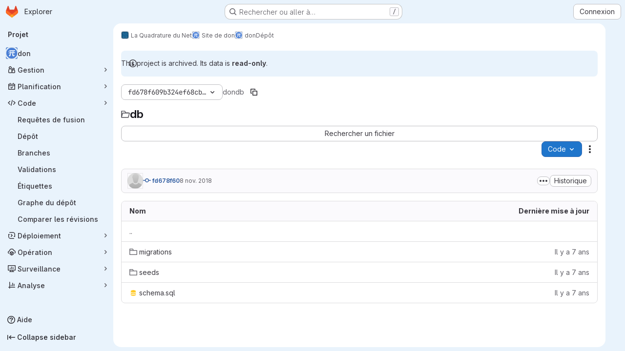

--- FILE ---
content_type: text/html; charset=utf-8
request_url: https://git.laquadrature.net/la-quadrature-du-net/site-de-don/don/-/tree/fd678f609b324ef68cb6a33072995d2c7b5c7bbf/db
body_size: 38938
content:




<!DOCTYPE html>
<html class="gl-system ui-blue with-top-bar with-header application-chrome page-with-panels with-gl-container-queries " lang="fr">
<head prefix="og: http://ogp.me/ns#">
<meta charset="utf-8">
<meta content="IE=edge" http-equiv="X-UA-Compatible">
<meta content="width=device-width, initial-scale=1" name="viewport">
<title>db · fd678f609b324ef68cb6a33072995d2c7b5c7bbf · La Quadrature du Net / Site de don / don · GitLab</title>
<script>
//<![CDATA[
window.gon={};gon.api_version="v4";gon.default_avatar_url="https://git.laquadrature.net/assets/no_avatar-849f9c04a3a0d0cea2424ae97b27447dc64a7dbfae83c036c45b403392f0e8ba.png";gon.max_file_size=400;gon.asset_host=null;gon.webpack_public_path="/assets/webpack/";gon.relative_url_root="";gon.user_color_mode="gl-system";gon.user_color_scheme="white";gon.markdown_surround_selection=null;gon.markdown_automatic_lists=null;gon.markdown_maintain_indentation=null;gon.math_rendering_limits_enabled=true;gon.allow_immediate_namespaces_deletion=true;gon.recaptcha_api_server_url="https://www.recaptcha.net/recaptcha/api.js";gon.recaptcha_sitekey="";gon.gitlab_url="https://git.laquadrature.net";gon.promo_url="https://about.gitlab.com";gon.forum_url="https://forum.gitlab.com";gon.docs_url="https://docs.gitlab.com";gon.revision="7f854654f98";gon.feature_category="source_code_management";gon.gitlab_logo="/assets/gitlab_logo-2957169c8ef64c58616a1ac3f4fc626e8a35ce4eb3ed31bb0d873712f2a041a0.png";gon.secure=true;gon.sprite_icons="/assets/icons-4c8dcc4ae95b72054c5ab1467cf841cbe8c4717ac179b67e7e1f80a72d92038a.svg";gon.sprite_file_icons="/assets/file_icons/file_icons-90de312d3dbe794a19dee8aee171f184ff69ca9c9cf9fe37e8b254e84c3a1543.svg";gon.illustrations_path="/images/illustrations.svg";gon.emoji_sprites_css_path="/assets/emoji_sprites-bd26211944b9d072037ec97cb138f1a52cd03ef185cd38b8d1fcc963245199a1.css";gon.emoji_backend_version=4;gon.gridstack_css_path="/assets/lazy_bundles/gridstack-f42069e5c7b1542688660592b48f2cbd86e26b77030efd195d124dbd8fe64434.css";gon.test_env=false;gon.disable_animations=false;gon.suggested_label_colors={"#cc338b":"Magenta-pink","#dc143c":"Crimson","#c21e56":"Rose red","#cd5b45":"Dark coral","#ed9121":"Carrot orange","#eee600":"Titanium yellow","#009966":"Green-cyan","#8fbc8f":"Dark sea green","#6699cc":"Blue-gray","#e6e6fa":"Lavender","#9400d3":"Dark violet","#330066":"Deep violet","#36454f":"Charcoal grey","#808080":"Gray"};gon.first_day_of_week=1;gon.time_display_relative=true;gon.time_display_format=0;gon.ee=false;gon.jh=false;gon.dot_com=false;gon.uf_error_prefix="UF";gon.pat_prefix="glpat-";gon.keyboard_shortcuts_enabled=true;gon.diagramsnet_url="https://embed.diagrams.net";gon.features={"uiForOrganizations":false,"organizationSwitching":false,"findAndReplace":false,"removeMonitorMetrics":true,"workItemViewForIssues":true,"newProjectCreationForm":false,"workItemsClientSideBoards":false,"glqlWorkItems":true,"glqlAggregation":false,"glqlTypescript":false,"paneledView":true,"archiveGroup":false,"accessibleLoadingButton":false,"projectStudioEnabled":true,"inlineBlame":false,"directoryCodeDropdownUpdates":true,"repositoryFileTreeBrowser":false};
//]]>
</script>

<script>
//<![CDATA[
const root = document.documentElement;
if (window.matchMedia('(prefers-color-scheme: dark)').matches) {
  root.classList.add('gl-dark');
}

window.matchMedia('(prefers-color-scheme: dark)').addEventListener('change', (e) => {
  if (e.matches) {
    root.classList.add('gl-dark');
  } else {
    root.classList.remove('gl-dark');
  }
});

//]]>
</script>
<script>
//<![CDATA[
var gl = window.gl || {};
gl.startup_calls = {"/la-quadrature-du-net/site-de-don/don/-/refs/fd678f609b324ef68cb6a33072995d2c7b5c7bbf/logs_tree/db?format=json\u0026offset=0":{},"/la-quadrature-du-net/site-de-don/don/-/blob/fd678f609b324ef68cb6a33072995d2c7b5c7bbf/README.md?format=json\u0026viewer=rich":{}};
gl.startup_graphql_calls = [{"query":"query pathLastCommit($projectPath: ID!, $path: String, $ref: String!, $refType: RefType) {\n  project(fullPath: $projectPath) {\n    __typename\n    id\n    repository {\n      __typename\n      lastCommit(path: $path, ref: $ref, refType: $refType) {\n        __typename\n        id\n        sha\n        title\n        titleHtml\n        descriptionHtml\n        message\n        webPath\n        committerName\n        committerEmail\n        committedDate\n        authoredDate\n        authorName\n        authorEmail\n        authorGravatar\n        author {\n          __typename\n          id\n          name\n          avatarUrl\n          webPath\n        }\n        signature {\n          __typename\n          ... on GpgSignature {\n            gpgKeyPrimaryKeyid\n            verificationStatus\n          }\n          ... on X509Signature {\n            verificationStatus\n            x509Certificate {\n              id\n              subject\n              subjectKeyIdentifier\n              x509Issuer {\n                id\n                subject\n                subjectKeyIdentifier\n              }\n            }\n          }\n          ... on SshSignature {\n            verificationStatus\n            keyFingerprintSha256\n          }\n        }\n        pipelines(ref: $ref, first: 1) {\n          __typename\n          edges {\n            __typename\n            node {\n              __typename\n              id\n              detailedStatus {\n                __typename\n                id\n                detailsPath\n                icon\n                text\n              }\n            }\n          }\n        }\n      }\n    }\n  }\n}\n","variables":{"projectPath":"la-quadrature-du-net/site-de-don/don","ref":"fd678f609b324ef68cb6a33072995d2c7b5c7bbf","path":"db","refType":null}},{"query":"query getPermissions($projectPath: ID!) {\n  project(fullPath: $projectPath) {\n    id\n    __typename\n    userPermissions {\n      __typename\n      pushCode\n      forkProject\n      createMergeRequestIn\n    }\n  }\n}\n","variables":{"projectPath":"la-quadrature-du-net/site-de-don/don"}},{"query":"fragment PageInfo on PageInfo {\n  __typename\n  hasNextPage\n  hasPreviousPage\n  startCursor\n  endCursor\n}\n\nfragment TreeEntry on Entry {\n  __typename\n  id\n  sha\n  name\n  flatPath\n  type\n}\n\nquery getFiles(\n  $projectPath: ID!\n  $path: String\n  $ref: String!\n  $refType: RefType\n  $pageSize: Int!\n  $nextPageCursor: String\n) {\n  project(fullPath: $projectPath) {\n    id\n    __typename\n    repository {\n      __typename\n      tree(path: $path, ref: $ref, refType: $refType) {\n        __typename\n        trees(first: $pageSize, after: $nextPageCursor) {\n          __typename\n          edges {\n            __typename\n            node {\n              ...TreeEntry\n              webPath\n            }\n          }\n          pageInfo {\n            ...PageInfo\n          }\n        }\n        submodules(first: $pageSize, after: $nextPageCursor) {\n          __typename\n          edges {\n            __typename\n            node {\n              ...TreeEntry\n              webUrl\n              treeUrl\n            }\n          }\n          pageInfo {\n            ...PageInfo\n          }\n        }\n        blobs(first: $pageSize, after: $nextPageCursor) {\n          __typename\n          edges {\n            __typename\n            node {\n              ...TreeEntry\n              mode\n              webPath\n              lfsOid\n            }\n          }\n          pageInfo {\n            ...PageInfo\n          }\n        }\n      }\n    }\n  }\n}\n","variables":{"nextPageCursor":"","pageSize":100,"projectPath":"la-quadrature-du-net/site-de-don/don","ref":"fd678f609b324ef68cb6a33072995d2c7b5c7bbf","path":"db","refType":null}}];

if (gl.startup_calls && window.fetch) {
  Object.keys(gl.startup_calls).forEach(apiCall => {
   gl.startup_calls[apiCall] = {
      fetchCall: fetch(apiCall, {
        // Emulate XHR for Rails AJAX request checks
        headers: {
          'X-Requested-With': 'XMLHttpRequest'
        },
        // fetch won’t send cookies in older browsers, unless you set the credentials init option.
        // We set to `same-origin` which is default value in modern browsers.
        // See https://github.com/whatwg/fetch/pull/585 for more information.
        credentials: 'same-origin'
      })
    };
  });
}
if (gl.startup_graphql_calls && window.fetch) {
  const headers = {"X-CSRF-Token":"zoNqOvZLOFNUMzKGGVANamnpt05vU03TCzPzeLZxICwzWGdxKf73UUkVaHF167pTkYrv3SvZxz4jnHMphdr0pA","x-gitlab-feature-category":"source_code_management"};
  const url = `https://git.laquadrature.net/api/graphql`

  const opts = {
    method: "POST",
    headers: {
      "Content-Type": "application/json",
      ...headers,
    }
  };

  gl.startup_graphql_calls = gl.startup_graphql_calls.map(call => ({
    ...call,
    fetchCall: fetch(url, {
      ...opts,
      credentials: 'same-origin',
      body: JSON.stringify(call)
    })
  }))
}


//]]>
</script>



<meta content="light dark" name="color-scheme">
<link rel="stylesheet" href="/assets/application-8ee7bf957bdca959cd84fdf88ca331a58330fd5cc52da13280d69c647eb7fbac.css" media="(prefers-color-scheme: light)" />
<link rel="stylesheet" href="/assets/application_dark-73d5a0a1fde728eef4e8aaacbe8c72e8093ba37c48da2028960821015e67643f.css" media="(prefers-color-scheme: dark)" />
<link rel="stylesheet" href="/assets/page_bundles/tree-ec52278884118afa6586dc439192678436d712b0d37c76f65fcd1dfb19a539dc.css" /><link rel="stylesheet" href="/assets/page_bundles/commit_description-9e7efe20f0cef17d0606edabfad0418e9eb224aaeaa2dae32c817060fa60abcc.css" /><link rel="stylesheet" href="/assets/page_bundles/projects-5ff1d9a4f328199704b89fcdbf5501b932b19e481ac1139171ece972e7cf4c7f.css" /><link rel="stylesheet" href="/assets/page_bundles/work_items-9f34e9e1785e95144a97edb25299b8dd0d2e641f7efb2d8b7bea3717104ed8f2.css" /><link rel="stylesheet" href="/assets/page_bundles/notes_shared-a4dff941637ebef2cf76105ce3c2b1b2cb2c523f2af7710be4e47d6892e03c41.css" />
<link rel="stylesheet" href="/assets/tailwind_cqs-de28f8d90ad9af296011cb3f71159cd95a46c3d2741eb02f3146ede54bf818ca.css" />


<link rel="stylesheet" href="/assets/fonts-deb7ad1d55ca77c0172d8538d53442af63604ff490c74acc2859db295c125bdb.css" />
<link rel="stylesheet" href="/assets/highlight/themes/white-9669e20d2bac0337d55977e9ba6cf7540fcbb9d11ec33b69e51bae1d72e40db3.css" media="(prefers-color-scheme: light)" />
<link rel="stylesheet" href="/assets/highlight/themes/dark-c73a404d1f019e02345db3f656cde81011d1ed7ae616045770ab85f7deac07d6.css" media="(prefers-color-scheme: dark)" />

<script src="/assets/webpack/runtime.7343b90b.bundle.js" defer="defer"></script>
<script src="/assets/webpack/main.72dfc60d.chunk.js" defer="defer"></script>
<script src="/assets/webpack/tracker.4ac2efa2.chunk.js" defer="defer"></script>
<script>
//<![CDATA[
window.snowplowOptions = {"namespace":"gl","hostname":"git.laquadrature.net:443","postPath":"/-/collect_events","forceSecureTracker":true,"appId":"gitlab_sm"}

gl = window.gl || {};
gl.snowplowStandardContext = {"schema":"iglu:com.gitlab/gitlab_standard/jsonschema/1-1-7","data":{"environment":"self-managed","source":"gitlab-rails","correlation_id":"01KF6R1345FR8VWFYRZ1C7TFP6","plan":"free","extra":{},"user_id":null,"global_user_id":null,"user_type":null,"is_gitlab_team_member":null,"namespace_id":9459,"ultimate_parent_namespace_id":4,"project_id":210,"feature_enabled_by_namespace_ids":null,"realm":"self-managed","deployment_type":"self-managed","instance_id":"725722f1-6c06-4dec-85bb-0fe304e02904","unique_instance_id":"a159936c-e267-5a12-be5d-84606f839359","host_name":"git.laquadrature.net","instance_version":"18.6.1","context_generated_at":"2026-01-17T20:48:32.751+01:00"}}
gl.snowplowPseudonymizedPageUrl = "https://git.laquadrature.net/namespace9459/project210/-/tree/fd678f609b324ef68cb6a33072995d2c7b5c7bbf/db";
gl.maskedDefaultReferrerUrl = null;
gl.ga4MeasurementId = 'G-ENFH3X7M5Y';
gl.duoEvents = [];
gl.onlySendDuoEvents = true;


//]]>
</script>
<link rel="preload" href="/assets/application-8ee7bf957bdca959cd84fdf88ca331a58330fd5cc52da13280d69c647eb7fbac.css" as="style" type="text/css">
<link rel="preload" href="/assets/highlight/themes/white-9669e20d2bac0337d55977e9ba6cf7540fcbb9d11ec33b69e51bae1d72e40db3.css" as="style" type="text/css">

<script src="/assets/locale/fr/app-72667e324691ead70518dc8fd2c70ede152cfaf9568fee644d40dc2be695faf6.js" defer="defer"></script>


<script src="/assets/webpack/commons-pages.groups.new-pages.import.gitlab_projects.new-pages.import.manifest.new-pages.projects.n-44c6c18e.b4d27aad.chunk.js" defer="defer"></script>
<script src="/assets/webpack/commons-pages.projects.feature_flags.edit-pages.projects.feature_flags.new-super_sidebar.e5aafe46.chunk.js" defer="defer"></script>
<script src="/assets/webpack/commons-pages.search.show-super_sidebar.7d2ba26f.chunk.js" defer="defer"></script>
<script src="/assets/webpack/super_sidebar.f8a8763b.chunk.js" defer="defer"></script>
<script src="/assets/webpack/commons-pages.projects-pages.projects.activity-pages.projects.alert_management.details-pages.project-1bcd7ed0.1696e9ce.chunk.js" defer="defer"></script>
<script src="/assets/webpack/commons-pages.admin.application_settings-pages.admin.application_settings.appearances.preview_sign_i-fc9f7bc9.a30a991a.chunk.js" defer="defer"></script>
<script src="/assets/webpack/17193943.b277bd21.chunk.js" defer="defer"></script>
<script src="/assets/webpack/commons-pages.groups.packages-pages.groups.registry.repositories-pages.projects.blob.show-pages.proj-5c8a36cb.bd2ca0eb.chunk.js" defer="defer"></script>
<script src="/assets/webpack/commons-pages.projects.blob.show-pages.projects.branches.new-pages.projects.commits.show-pages.proje-81161c0b.e4a585dc.chunk.js" defer="defer"></script>
<script src="/assets/webpack/commons-pages.import.bitbucket_server.new-pages.import.gitea.new-pages.import.gitlab_projects.new-pa-7a549248.80e44fb5.chunk.js" defer="defer"></script>
<script src="/assets/webpack/dbe6a049.8c51c52f.chunk.js" defer="defer"></script>
<script src="/assets/webpack/commons-pages.projects.blob.show-pages.projects.show-pages.projects.snippets.edit-pages.projects.sni-42df7d4c.1d385add.chunk.js" defer="defer"></script>
<script src="/assets/webpack/commons-pages.projects.blob.show-pages.projects.show-pages.projects.snippets.show-pages.projects.tre-c684fcf6.17305b60.chunk.js" defer="defer"></script>
<script src="/assets/webpack/commons-pages.projects.blob.edit-pages.projects.blob.new-pages.projects.blob.show-pages.projects.sho-ec79e51c.64cb1109.chunk.js" defer="defer"></script>
<script src="/assets/webpack/commons-pages.projects.blob.show-pages.projects.commits.show-pages.projects.show-pages.projects.tree.show.f9c87edb.chunk.js" defer="defer"></script>
<script src="/assets/webpack/commons-pages.projects.blob.show-pages.projects.show-pages.projects.tree.show-pages.search.show.d1fa2a17.chunk.js" defer="defer"></script>
<script src="/assets/webpack/commons-pages.projects.blame.show-pages.projects.blob.show-pages.projects.show-pages.projects.tree.show.a7b9ada6.chunk.js" defer="defer"></script>
<script src="/assets/webpack/commons-pages.projects.blob.show-pages.projects.show-pages.projects.tree.show.1ff31a40.chunk.js" defer="defer"></script>
<script src="/assets/webpack/commons-pages.projects.blob.show-pages.projects.tree.show-treeList.c149d11d.chunk.js" defer="defer"></script>
<script src="/assets/webpack/pages.projects.tree.show.b90ea524.chunk.js" defer="defer"></script>

<meta content="object" property="og:type">
<meta content="GitLab" property="og:site_name">
<meta content="db · fd678f609b324ef68cb6a33072995d2c7b5c7bbf · La Quadrature du Net / Site de don / don · GitLab" property="og:title">
<meta content="Site de don pour La Quadrature du Net" property="og:description">
<meta content="https://git.laquadrature.net/uploads/-/system/project/avatar/210/don.png" property="og:image">
<meta content="64" property="og:image:width">
<meta content="64" property="og:image:height">
<meta content="https://git.laquadrature.net/la-quadrature-du-net/site-de-don/don/-/tree/fd678f609b324ef68cb6a33072995d2c7b5c7bbf/db" property="og:url">
<meta content="summary" property="twitter:card">
<meta content="db · fd678f609b324ef68cb6a33072995d2c7b5c7bbf · La Quadrature du Net / Site de don / don · GitLab" property="twitter:title">
<meta content="Site de don pour La Quadrature du Net" property="twitter:description">
<meta content="https://git.laquadrature.net/uploads/-/system/project/avatar/210/don.png" property="twitter:image">

<meta name="csrf-param" content="authenticity_token" />
<meta name="csrf-token" content="t4mmomvoWSPeS9Lg_P-d-b_JCv5KrgpMiAKqKqtM28VKUqvptF2WIcNtiBeQRCrAR6pSbQ4kgKGgrSp7mOcPTQ" />
<meta name="csp-nonce" />
<meta name="action-cable-url" content="/-/cable" />
<link href="/-/manifest.json" rel="manifest">
<link rel="icon" type="image/png" href="/uploads/-/system/appearance/favicon/1/logo_devs_lqdn.png" id="favicon" data-original-href="/uploads/-/system/appearance/favicon/1/logo_devs_lqdn.png" />
<link rel="apple-touch-icon" type="image/x-icon" href="/assets/apple-touch-icon-b049d4bc0dd9626f31db825d61880737befc7835982586d015bded10b4435460.png" />
<link href="/search/opensearch.xml" rel="search" title="Search GitLab" type="application/opensearchdescription+xml">
<link rel="alternate" type="application/atom+xml" title="don:fd678f609b324ef68cb6a33072995d2c7b5c7bbf commits" href="https://git.laquadrature.net/la-quadrature-du-net/site-de-don/don/-/commits/fd678f609b324ef68cb6a33072995d2c7b5c7bbf?format=atom" />




<meta content="Site de don pour La Quadrature du Net" name="description">
<meta content="#0b2640" name="theme-color">
</head>

<body class="tab-width-8 gl-browser-chrome gl-platform-mac " data-group="site-de-don" data-group-full-path="la-quadrature-du-net/site-de-don" data-namespace-id="9459" data-page="projects:tree:show" data-page-type-id="fd678f609b324ef68cb6a33072995d2c7b5c7bbf/db" data-project="don" data-project-full-path="la-quadrature-du-net/site-de-don/don" data-project-id="210" data-project-studio-available="true" data-project-studio-enabled="true">
<div id="js-tooltips-container"></div>

<script>
//<![CDATA[
gl = window.gl || {};
gl.client = {"isChrome":true,"isMac":true};


//]]>
</script>


<header class="super-topbar js-super-topbar"></header>
<div class="layout-page page-with-super-sidebar">
<script>
//<![CDATA[
const outer = document.createElement('div');
outer.style.visibility = 'hidden';
outer.style.overflow = 'scroll';
document.body.appendChild(outer);
const inner = document.createElement('div');
outer.appendChild(inner);
const scrollbarWidth = outer.offsetWidth - inner.offsetWidth;
outer.parentNode.removeChild(outer);
document.documentElement.style.setProperty('--scrollbar-width', `${scrollbarWidth}px`);

//]]>
</script><aside class="js-super-sidebar super-sidebar super-sidebar-loading" data-command-palette="{&quot;project_files_url&quot;:&quot;/la-quadrature-du-net/site-de-don/don/-/files/fd678f609b324ef68cb6a33072995d2c7b5c7bbf?format=json&quot;,&quot;project_blob_url&quot;:&quot;/la-quadrature-du-net/site-de-don/don/-/blob/fd678f609b324ef68cb6a33072995d2c7b5c7bbf&quot;}" data-force-desktop-expanded-sidebar="" data-is-saas="false" data-root-path="/" data-sidebar="{&quot;is_logged_in&quot;:false,&quot;compare_plans_url&quot;:&quot;https://about.gitlab.com/pricing&quot;,&quot;context_switcher_links&quot;:[{&quot;title&quot;:&quot;Explorer&quot;,&quot;link&quot;:&quot;/explore&quot;,&quot;icon&quot;:&quot;compass&quot;}],&quot;current_menu_items&quot;:[{&quot;id&quot;:&quot;project_overview&quot;,&quot;title&quot;:&quot;don&quot;,&quot;avatar&quot;:&quot;/uploads/-/system/project/avatar/210/don.png&quot;,&quot;entity_id&quot;:210,&quot;link&quot;:&quot;/la-quadrature-du-net/site-de-don/don&quot;,&quot;link_classes&quot;:&quot;shortcuts-project&quot;,&quot;is_active&quot;:false},{&quot;id&quot;:&quot;manage_menu&quot;,&quot;title&quot;:&quot;Gestion&quot;,&quot;icon&quot;:&quot;users&quot;,&quot;avatar_shape&quot;:&quot;rect&quot;,&quot;link&quot;:&quot;/la-quadrature-du-net/site-de-don/don/activity&quot;,&quot;is_active&quot;:false,&quot;items&quot;:[{&quot;id&quot;:&quot;activity&quot;,&quot;title&quot;:&quot;Activité&quot;,&quot;link&quot;:&quot;/la-quadrature-du-net/site-de-don/don/activity&quot;,&quot;link_classes&quot;:&quot;shortcuts-project-activity&quot;,&quot;is_active&quot;:false},{&quot;id&quot;:&quot;members&quot;,&quot;title&quot;:&quot;Membres&quot;,&quot;link&quot;:&quot;/la-quadrature-du-net/site-de-don/don/-/project_members&quot;,&quot;is_active&quot;:false},{&quot;id&quot;:&quot;labels&quot;,&quot;title&quot;:&quot;Labels&quot;,&quot;link&quot;:&quot;/la-quadrature-du-net/site-de-don/don/-/labels&quot;,&quot;is_active&quot;:false}],&quot;separated&quot;:false},{&quot;id&quot;:&quot;plan_menu&quot;,&quot;title&quot;:&quot;Planification&quot;,&quot;icon&quot;:&quot;planning&quot;,&quot;avatar_shape&quot;:&quot;rect&quot;,&quot;link&quot;:&quot;/la-quadrature-du-net/site-de-don/don/-/issues&quot;,&quot;is_active&quot;:false,&quot;items&quot;:[{&quot;id&quot;:&quot;project_issue_list&quot;,&quot;title&quot;:&quot;Tickets&quot;,&quot;link&quot;:&quot;/la-quadrature-du-net/site-de-don/don/-/issues&quot;,&quot;link_classes&quot;:&quot;shortcuts-issues has-sub-items&quot;,&quot;pill_count_field&quot;:&quot;openIssuesCount&quot;,&quot;pill_count_dynamic&quot;:false,&quot;is_active&quot;:false},{&quot;id&quot;:&quot;boards&quot;,&quot;title&quot;:&quot;Tableaux des tickets&quot;,&quot;link&quot;:&quot;/la-quadrature-du-net/site-de-don/don/-/boards&quot;,&quot;link_classes&quot;:&quot;shortcuts-issue-boards&quot;,&quot;is_active&quot;:false},{&quot;id&quot;:&quot;milestones&quot;,&quot;title&quot;:&quot;Jalons&quot;,&quot;link&quot;:&quot;/la-quadrature-du-net/site-de-don/don/-/milestones&quot;,&quot;is_active&quot;:false},{&quot;id&quot;:&quot;project_wiki&quot;,&quot;title&quot;:&quot;Wiki&quot;,&quot;link&quot;:&quot;/la-quadrature-du-net/site-de-don/don/-/wikis/home&quot;,&quot;link_classes&quot;:&quot;shortcuts-wiki&quot;,&quot;is_active&quot;:false}],&quot;separated&quot;:false},{&quot;id&quot;:&quot;code_menu&quot;,&quot;title&quot;:&quot;Code&quot;,&quot;icon&quot;:&quot;code&quot;,&quot;avatar_shape&quot;:&quot;rect&quot;,&quot;link&quot;:&quot;/la-quadrature-du-net/site-de-don/don/-/merge_requests&quot;,&quot;is_active&quot;:true,&quot;items&quot;:[{&quot;id&quot;:&quot;project_merge_request_list&quot;,&quot;title&quot;:&quot;Requêtes de fusion&quot;,&quot;link&quot;:&quot;/la-quadrature-du-net/site-de-don/don/-/merge_requests&quot;,&quot;link_classes&quot;:&quot;shortcuts-merge_requests&quot;,&quot;pill_count_field&quot;:&quot;openMergeRequestsCount&quot;,&quot;pill_count_dynamic&quot;:false,&quot;is_active&quot;:false},{&quot;id&quot;:&quot;files&quot;,&quot;title&quot;:&quot;Dépôt&quot;,&quot;link&quot;:&quot;/la-quadrature-du-net/site-de-don/don/-/tree/fd678f609b324ef68cb6a33072995d2c7b5c7bbf&quot;,&quot;link_classes&quot;:&quot;shortcuts-tree&quot;,&quot;is_active&quot;:true},{&quot;id&quot;:&quot;branches&quot;,&quot;title&quot;:&quot;Branches&quot;,&quot;link&quot;:&quot;/la-quadrature-du-net/site-de-don/don/-/branches&quot;,&quot;is_active&quot;:false},{&quot;id&quot;:&quot;commits&quot;,&quot;title&quot;:&quot;Validations&quot;,&quot;link&quot;:&quot;/la-quadrature-du-net/site-de-don/don/-/commits/fd678f609b324ef68cb6a33072995d2c7b5c7bbf&quot;,&quot;link_classes&quot;:&quot;shortcuts-commits&quot;,&quot;is_active&quot;:false},{&quot;id&quot;:&quot;tags&quot;,&quot;title&quot;:&quot;Étiquettes&quot;,&quot;link&quot;:&quot;/la-quadrature-du-net/site-de-don/don/-/tags&quot;,&quot;is_active&quot;:false},{&quot;id&quot;:&quot;graphs&quot;,&quot;title&quot;:&quot;Graphe du dépôt&quot;,&quot;link&quot;:&quot;/la-quadrature-du-net/site-de-don/don/-/network/fd678f609b324ef68cb6a33072995d2c7b5c7bbf&quot;,&quot;link_classes&quot;:&quot;shortcuts-network&quot;,&quot;is_active&quot;:false},{&quot;id&quot;:&quot;compare&quot;,&quot;title&quot;:&quot;Comparer les révisions&quot;,&quot;link&quot;:&quot;/la-quadrature-du-net/site-de-don/don/-/compare?from=preprod\u0026to=fd678f609b324ef68cb6a33072995d2c7b5c7bbf&quot;,&quot;is_active&quot;:false}],&quot;separated&quot;:false},{&quot;id&quot;:&quot;deploy_menu&quot;,&quot;title&quot;:&quot;Déploiement&quot;,&quot;icon&quot;:&quot;deployments&quot;,&quot;avatar_shape&quot;:&quot;rect&quot;,&quot;link&quot;:&quot;/la-quadrature-du-net/site-de-don/don/-/releases&quot;,&quot;is_active&quot;:false,&quot;items&quot;:[{&quot;id&quot;:&quot;releases&quot;,&quot;title&quot;:&quot;Releases&quot;,&quot;link&quot;:&quot;/la-quadrature-du-net/site-de-don/don/-/releases&quot;,&quot;link_classes&quot;:&quot;shortcuts-deployments-releases&quot;,&quot;is_active&quot;:false},{&quot;id&quot;:&quot;container_registry&quot;,&quot;title&quot;:&quot;Registre de conteneurs&quot;,&quot;link&quot;:&quot;/la-quadrature-du-net/site-de-don/don/container_registry&quot;,&quot;is_active&quot;:false},{&quot;id&quot;:&quot;model_registry&quot;,&quot;title&quot;:&quot;Registre de modèles&quot;,&quot;link&quot;:&quot;/la-quadrature-du-net/site-de-don/don/-/ml/models&quot;,&quot;is_active&quot;:false}],&quot;separated&quot;:false},{&quot;id&quot;:&quot;operations_menu&quot;,&quot;title&quot;:&quot;Opération&quot;,&quot;icon&quot;:&quot;cloud-pod&quot;,&quot;avatar_shape&quot;:&quot;rect&quot;,&quot;link&quot;:&quot;/la-quadrature-du-net/site-de-don/don/-/environments&quot;,&quot;is_active&quot;:false,&quot;items&quot;:[{&quot;id&quot;:&quot;environments&quot;,&quot;title&quot;:&quot;Environnements&quot;,&quot;link&quot;:&quot;/la-quadrature-du-net/site-de-don/don/-/environments&quot;,&quot;link_classes&quot;:&quot;shortcuts-environments&quot;,&quot;is_active&quot;:false}],&quot;separated&quot;:false},{&quot;id&quot;:&quot;monitor_menu&quot;,&quot;title&quot;:&quot;Surveillance&quot;,&quot;icon&quot;:&quot;monitor&quot;,&quot;avatar_shape&quot;:&quot;rect&quot;,&quot;link&quot;:&quot;/la-quadrature-du-net/site-de-don/don/-/incidents&quot;,&quot;is_active&quot;:false,&quot;items&quot;:[{&quot;id&quot;:&quot;incidents&quot;,&quot;title&quot;:&quot;Incidents&quot;,&quot;link&quot;:&quot;/la-quadrature-du-net/site-de-don/don/-/incidents&quot;,&quot;is_active&quot;:false}],&quot;separated&quot;:false},{&quot;id&quot;:&quot;analyze_menu&quot;,&quot;title&quot;:&quot;Analyse&quot;,&quot;icon&quot;:&quot;chart&quot;,&quot;avatar_shape&quot;:&quot;rect&quot;,&quot;link&quot;:&quot;/la-quadrature-du-net/site-de-don/don/-/value_stream_analytics&quot;,&quot;is_active&quot;:false,&quot;items&quot;:[{&quot;id&quot;:&quot;cycle_analytics&quot;,&quot;title&quot;:&quot;Données d&#39;analyse des chaînes de valeur&quot;,&quot;link&quot;:&quot;/la-quadrature-du-net/site-de-don/don/-/value_stream_analytics&quot;,&quot;link_classes&quot;:&quot;shortcuts-project-cycle-analytics&quot;,&quot;is_active&quot;:false},{&quot;id&quot;:&quot;contributors&quot;,&quot;title&quot;:&quot;Analyse des contributeurs&quot;,&quot;link&quot;:&quot;/la-quadrature-du-net/site-de-don/don/-/graphs/fd678f609b324ef68cb6a33072995d2c7b5c7bbf&quot;,&quot;is_active&quot;:false},{&quot;id&quot;:&quot;repository_analytics&quot;,&quot;title&quot;:&quot;Données d&#39;analyse du dépôt&quot;,&quot;link&quot;:&quot;/la-quadrature-du-net/site-de-don/don/-/graphs/fd678f609b324ef68cb6a33072995d2c7b5c7bbf/charts&quot;,&quot;link_classes&quot;:&quot;shortcuts-repository-charts&quot;,&quot;is_active&quot;:false},{&quot;id&quot;:&quot;model_experiments&quot;,&quot;title&quot;:&quot;Expériences du modèle&quot;,&quot;link&quot;:&quot;/la-quadrature-du-net/site-de-don/don/-/ml/experiments&quot;,&quot;is_active&quot;:false}],&quot;separated&quot;:false}],&quot;current_context_header&quot;:&quot;Projet&quot;,&quot;support_path&quot;:&quot;https://about.gitlab.com/get-help/&quot;,&quot;docs_path&quot;:&quot;/help/docs&quot;,&quot;display_whats_new&quot;:false,&quot;show_version_check&quot;:null,&quot;search&quot;:{&quot;search_path&quot;:&quot;/search&quot;,&quot;issues_path&quot;:&quot;/dashboard/issues&quot;,&quot;mr_path&quot;:&quot;/dashboard/merge_requests&quot;,&quot;autocomplete_path&quot;:&quot;/search/autocomplete&quot;,&quot;settings_path&quot;:&quot;/search/settings&quot;,&quot;search_context&quot;:{&quot;group&quot;:{&quot;id&quot;:9459,&quot;name&quot;:&quot;Site de don&quot;,&quot;full_name&quot;:&quot;La Quadrature du Net / Site de don&quot;},&quot;group_metadata&quot;:{&quot;issues_path&quot;:&quot;/groups/la-quadrature-du-net/site-de-don/-/issues&quot;,&quot;mr_path&quot;:&quot;/groups/la-quadrature-du-net/site-de-don/-/merge_requests&quot;},&quot;project&quot;:{&quot;id&quot;:210,&quot;name&quot;:&quot;don&quot;},&quot;project_metadata&quot;:{&quot;mr_path&quot;:&quot;/la-quadrature-du-net/site-de-don/don/-/merge_requests&quot;,&quot;issues_path&quot;:&quot;/la-quadrature-du-net/site-de-don/don/-/issues&quot;},&quot;code_search&quot;:true,&quot;ref&quot;:&quot;fd678f609b324ef68cb6a33072995d2c7b5c7bbf&quot;,&quot;scope&quot;:null,&quot;for_snippets&quot;:null}},&quot;panel_type&quot;:&quot;project&quot;,&quot;shortcut_links&quot;:[{&quot;title&quot;:&quot;Extraits de code&quot;,&quot;href&quot;:&quot;/explore/snippets&quot;,&quot;css_class&quot;:&quot;dashboard-shortcuts-snippets&quot;},{&quot;title&quot;:&quot;Groupes&quot;,&quot;href&quot;:&quot;/explore/groups&quot;,&quot;css_class&quot;:&quot;dashboard-shortcuts-groups&quot;},{&quot;title&quot;:&quot;Projets&quot;,&quot;href&quot;:&quot;/explore/projects/starred&quot;,&quot;css_class&quot;:&quot;dashboard-shortcuts-projects&quot;}],&quot;terms&quot;:&quot;/-/users/terms&quot;,&quot;sign_in_visible&quot;:&quot;true&quot;,&quot;allow_signup&quot;:&quot;false&quot;,&quot;new_user_registration_path&quot;:&quot;/users/sign_up&quot;,&quot;sign_in_path&quot;:&quot;/users/sign_in?redirect_to_referer=yes&quot;}"></aside>


<div class="panels-container gl-flex gl-gap-3">
<div class="content-panels gl-flex-1 gl-w-full gl-flex gl-gap-3 gl-relative js-content-panels gl-@container/content-panels">
<div class="js-static-panel static-panel content-wrapper gl-relative paneled-view gl-flex-1 gl-overflow-y-auto gl-bg-default" id="static-panel-portal">
<div class="panel-header">
<div class="broadcast-wrapper">



</div>
<div class="top-bar-fixed container-fluid gl-rounded-t-lg gl-sticky gl-top-0 gl-left-0 gl-mx-0 gl-w-full" data-testid="top-bar">
<div class="top-bar-container gl-flex gl-items-center gl-gap-2">
<div class="gl-grow gl-basis-0 gl-flex gl-items-center gl-justify-start gl-gap-3">
<script type="application/ld+json">
{"@context":"https://schema.org","@type":"BreadcrumbList","itemListElement":[{"@type":"ListItem","position":1,"name":"La Quadrature du Net","item":"https://git.laquadrature.net/la-quadrature-du-net"},{"@type":"ListItem","position":2,"name":"Site de don","item":"https://git.laquadrature.net/la-quadrature-du-net/site-de-don"},{"@type":"ListItem","position":3,"name":"don","item":"https://git.laquadrature.net/la-quadrature-du-net/site-de-don/don"},{"@type":"ListItem","position":4,"name":"Dépôt","item":"https://git.laquadrature.net/la-quadrature-du-net/site-de-don/don/-/tree/fd678f609b324ef68cb6a33072995d2c7b5c7bbf/db"}]}


</script>
<div data-testid="breadcrumb-links" id="js-vue-page-breadcrumbs-wrapper">
<div data-breadcrumbs-json="[{&quot;text&quot;:&quot;La Quadrature du Net&quot;,&quot;href&quot;:&quot;/la-quadrature-du-net&quot;,&quot;avatarPath&quot;:&quot;/uploads/-/system/group/avatar/4/logo_devs_lqdn.png&quot;},{&quot;text&quot;:&quot;Site de don&quot;,&quot;href&quot;:&quot;/la-quadrature-du-net/site-de-don&quot;,&quot;avatarPath&quot;:&quot;/uploads/-/system/group/avatar/9459/don.png&quot;},{&quot;text&quot;:&quot;don&quot;,&quot;href&quot;:&quot;/la-quadrature-du-net/site-de-don/don&quot;,&quot;avatarPath&quot;:&quot;/uploads/-/system/project/avatar/210/don.png&quot;},{&quot;text&quot;:&quot;Dépôt&quot;,&quot;href&quot;:&quot;/la-quadrature-du-net/site-de-don/don/-/tree/fd678f609b324ef68cb6a33072995d2c7b5c7bbf/db&quot;,&quot;avatarPath&quot;:null}]" id="js-vue-page-breadcrumbs"></div>
<div id="js-injected-page-breadcrumbs"></div>
<div id="js-page-breadcrumbs-extra"></div>
</div>


</div>

</div>
</div>

</div>
<div class="panel-content">
<div class="panel-content-inner js-static-panel-inner">
<div class="alert-wrapper alert-wrapper-top-space gl-flex gl-flex-col gl-gap-3 container-fluid container-limited">






<div class="gl-alert gl-alert-info gl-alert-not-dismissible" role="alert">
<div class="gl-alert-icon-container">
<svg class="s16 gl-alert-icon gl-alert-icon-no-title" data-testid="information-o-icon"><use href="/assets/icons-4c8dcc4ae95b72054c5ab1467cf841cbe8c4717ac179b67e7e1f80a72d92038a.svg#information-o"></use></svg>
</div>
<div class="gl-alert-content" role="alert">
<div class="gl-alert-body">
This project is archived. Its data is <strong>read-only</strong>.

</div>
</div>
</div>




















</div>

<div class="container-fluid container-limited project-highlight-puc">
<main class="content gl-@container/panel" id="content-body" itemscope itemtype="http://schema.org/SoftwareSourceCode">
<div id="js-drawer-container"></div>
<div class="flash-container flash-container-page sticky" data-testid="flash-container">
<div id="js-global-alerts"></div>
</div>







<div class="tree-holder gl-clearfix js-per-page gl-mt-5" data-blame-per-page="1000" id="tree-holder">
<div data-breadcrumbs-can-collaborate="false" data-breadcrumbs-can-edit-tree="false" data-breadcrumbs-can-push-code="false" data-breadcrumbs-can-push-to-branch="false" data-breadcrumbs-new-blob-path="/la-quadrature-du-net/site-de-don/don/-/new/fd678f609b324ef68cb6a33072995d2c7b5c7bbf" data-breadcrumbs-new-branch-path="/la-quadrature-du-net/site-de-don/don/-/branches/new" data-breadcrumbs-new-dir-path="/la-quadrature-du-net/site-de-don/don/-/create_dir/fd678f609b324ef68cb6a33072995d2c7b5c7bbf" data-breadcrumbs-new-tag-path="/la-quadrature-du-net/site-de-don/don/-/tags/new" data-breadcrumbs-upload-path="/la-quadrature-du-net/site-de-don/don/-/create/fd678f609b324ef68cb6a33072995d2c7b5c7bbf" data-compare-path="/la-quadrature-du-net/site-de-don/don/-/compare?from=preprod&amp;to=fd678f609b324ef68cb6a33072995d2c7b5c7bbf" data-download-links="[{&quot;text&quot;:&quot;zip&quot;,&quot;path&quot;:&quot;/la-quadrature-du-net/site-de-don/don/-/archive/fd678f609b324ef68cb6a33072995d2c7b5c7bbf/don-fd678f609b324ef68cb6a33072995d2c7b5c7bbf.zip&quot;},{&quot;text&quot;:&quot;tar.gz&quot;,&quot;path&quot;:&quot;/la-quadrature-du-net/site-de-don/don/-/archive/fd678f609b324ef68cb6a33072995d2c7b5c7bbf/don-fd678f609b324ef68cb6a33072995d2c7b5c7bbf.tar.gz&quot;},{&quot;text&quot;:&quot;tar.bz2&quot;,&quot;path&quot;:&quot;/la-quadrature-du-net/site-de-don/don/-/archive/fd678f609b324ef68cb6a33072995d2c7b5c7bbf/don-fd678f609b324ef68cb6a33072995d2c7b5c7bbf.tar.bz2&quot;},{&quot;text&quot;:&quot;tar&quot;,&quot;path&quot;:&quot;/la-quadrature-du-net/site-de-don/don/-/archive/fd678f609b324ef68cb6a33072995d2c7b5c7bbf/don-fd678f609b324ef68cb6a33072995d2c7b5c7bbf.tar&quot;}]" data-escaped-ref="fd678f609b324ef68cb6a33072995d2c7b5c7bbf" data-http-url="https://git.laquadrature.net/la-quadrature-du-net/site-de-don/don.git" data-project-id="210" data-project-path="la-quadrature-du-net/site-de-don/don" data-project-root-path="/la-quadrature-du-net/site-de-don/don" data-ref="fd678f609b324ef68cb6a33072995d2c7b5c7bbf" data-ref-type="" data-root-ref="preprod" data-ssh-url="gitlab@git.laquadrature.net:la-quadrature-du-net/site-de-don/don.git" data-web-ide-button-default-branch="preprod" data-web-ide-button-options="{&quot;project_path&quot;:&quot;la-quadrature-du-net/site-de-don/don&quot;,&quot;ref&quot;:&quot;fd678f609b324ef68cb6a33072995d2c7b5c7bbf&quot;,&quot;is_fork&quot;:false,&quot;needs_to_fork&quot;:true,&quot;gitpod_enabled&quot;:false,&quot;is_blob&quot;:false,&quot;show_edit_button&quot;:false,&quot;show_web_ide_button&quot;:false,&quot;show_gitpod_button&quot;:false,&quot;show_pipeline_editor_button&quot;:false,&quot;web_ide_url&quot;:&quot;/-/ide/project/la-quadrature-du-net/site-de-don/don/edit/fd678f609b324ef68cb6a33072995d2c7b5c7bbf/-/db&quot;,&quot;edit_url&quot;:&quot;&quot;,&quot;pipeline_editor_url&quot;:&quot;/la-quadrature-du-net/site-de-don/don/-/ci/editor?branch_name=fd678f609b324ef68cb6a33072995d2c7b5c7bbf&quot;,&quot;gitpod_url&quot;:&quot;&quot;,&quot;user_preferences_gitpod_path&quot;:&quot;/-/profile/preferences#user_gitpod_enabled&quot;,&quot;user_profile_enable_gitpod_path&quot;:&quot;/-/user_settings/profile?user%5Bgitpod_enabled%5D=true&quot;,&quot;fork_path&quot;:&quot;/la-quadrature-du-net/site-de-don/don/-/forks/new&quot;,&quot;fork_modal_id&quot;:null}" data-xcode-url="" id="js-repository-blob-header-app"></div>

<div class="info-well project-last-commit gl-mt-5">
<div class="gl-flex gl-items-center gl-justify-center gl-m-auto gl-min-h-9 @lg/panel:gl-min-h-[4.5rem]" data-history-link="/la-quadrature-du-net/site-de-don/don/-/commits/fd678f609b324ef68cb6a33072995d2c7b5c7bbf" data-ref-type="" id="js-last-commit">
<div class="gl-spinner-container" role="status"><span aria-hidden class="gl-spinner gl-spinner-md gl-spinner-dark !gl-align-text-bottom"></span><span class="gl-sr-only !gl-absolute">Chargement en cours</span>
</div>
</div>
</div>
<div data-escaped-ref="fd678f609b324ef68cb6a33072995d2c7b5c7bbf" data-full-name="La Quadrature du Net / Site de don / don" data-has-revs-file="false" data-project-path="la-quadrature-du-net/site-de-don/don" data-project-short-path="don" data-ref="fd678f609b324ef68cb6a33072995d2c7b5c7bbf" id="js-tree-list"></div>

</div>

<script>
//<![CDATA[
  window.gl = window.gl || {};
  window.gl.webIDEPath = '/-/ide/project/la-quadrature-du-net/site-de-don/don/edit/fd678f609b324ef68cb6a33072995d2c7b5c7bbf/-/db'


//]]>
</script>
<div data-ambiguous="false" data-ref="fd678f609b324ef68cb6a33072995d2c7b5c7bbf" id="js-ambiguous-ref-modal"></div>

</main>
</div>

</div>

</div>
</div>
<div class="js-dynamic-panel paneled-view contextual-panel gl-@container/panel !gl-absolute gl-shadow-lg @xl/content-panels:gl-w-1/2 @xl/content-panels:gl-shadow-none @xl/content-panels:!gl-relative" id="contextual-panel-portal"></div>
</div>
</div>
<div class="paneled-view ai-panels">

</div>
</div>


<script>
//<![CDATA[
if ('loading' in HTMLImageElement.prototype) {
  document.querySelectorAll('img.lazy').forEach(img => {
    img.loading = 'lazy';
    let imgUrl = img.dataset.src;
    // Only adding width + height for avatars for now
    if (imgUrl.indexOf('/avatar/') > -1 && imgUrl.indexOf('?') === -1) {
      const targetWidth = img.getAttribute('width') || img.width;
      imgUrl += `?width=${targetWidth}`;
    }
    img.src = imgUrl;
    img.removeAttribute('data-src');
    img.classList.remove('lazy');
    img.classList.add('js-lazy-loaded');
    img.dataset.testid = 'js-lazy-loaded-content';
  });
}

//]]>
</script>
<script>
//<![CDATA[
gl = window.gl || {};
gl.experiments = {};


//]]>
</script>

</body>
</html>

